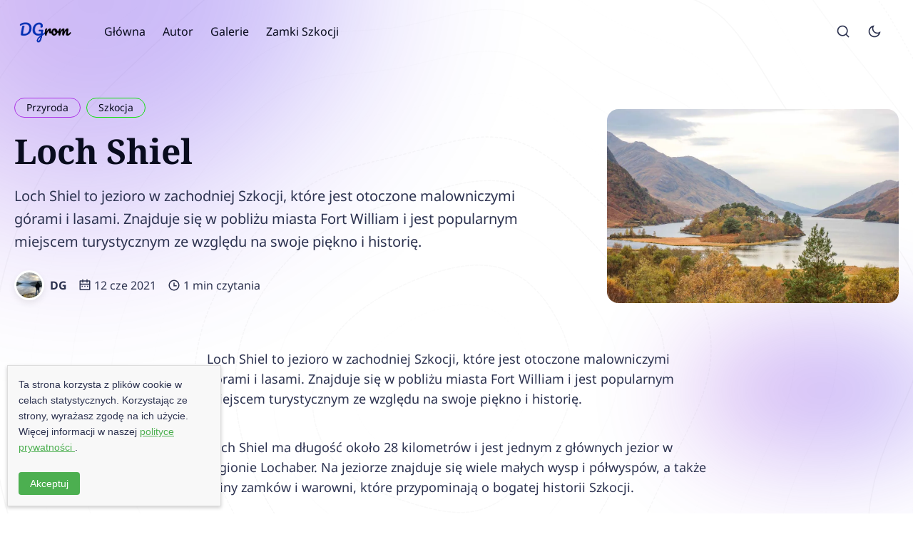

--- FILE ---
content_type: text/css; charset=UTF-8
request_url: https://www.dgrom.pl/assets/css/style.min.css?v=5ca0dc727d
body_size: 14445
content:
@charset "UTF-8";/*! normalize.css v8.0.1 | MIT License | github.com/necolas/normalize.css */html{line-height:1.15;-webkit-text-size-adjust:100%}body{margin:0}main{display:block}h1{font-size:2em;margin:.67em 0}hr{box-sizing:content-box;height:0;overflow:visible}pre{font-family:monospace,monospace;font-size:1em}a{background-color:transparent}abbr[title]{border-bottom:none;text-decoration:underline;-webkit-text-decoration:underline dotted;text-decoration:underline dotted}b,strong{font-weight:bolder}code,kbd,samp{font-family:monospace,monospace;font-size:1em}small{font-size:80%}sub,sup{font-size:75%;line-height:0;position:relative;vertical-align:baseline}sub{bottom:-.25em}sup{top:-.5em}img{border-style:none}button,input,optgroup,select,textarea{font-family:inherit;font-size:100%;line-height:1.15;margin:0}button,input{overflow:visible}button,select{text-transform:none}[type=button],[type=reset],[type=submit],button{-webkit-appearance:button}[type=button]::-moz-focus-inner,[type=reset]::-moz-focus-inner,[type=submit]::-moz-focus-inner,button::-moz-focus-inner{border-style:none;padding:0}[type=button]:-moz-focusring,[type=reset]:-moz-focusring,[type=submit]:-moz-focusring,button:-moz-focusring{outline:1px dotted ButtonText}fieldset{padding:.35em .75em .625em}legend{box-sizing:border-box;color:inherit;display:table;max-width:100%;padding:0;white-space:normal}progress{vertical-align:baseline}textarea{overflow:auto}[type=checkbox],[type=radio]{box-sizing:border-box;padding:0}[type=number]::-webkit-inner-spin-button,[type=number]::-webkit-outer-spin-button{height:auto}[type=search]{-webkit-appearance:textfield;outline-offset:-2px}[type=search]::-webkit-search-decoration{-webkit-appearance:none}::-webkit-file-upload-button{-webkit-appearance:button;font:inherit}details{display:block}summary{display:list-item}template{display:none}[hidden]{display:none}.rounded-corner{--radius-xs:4px;--radius-sm:8px;--radius-md:16px;--radius-lg:24px}:root{--theme-color:var(--ghost-accent-color);--gradient-color-one:#215DEE;--gradient-color-two:#B61CFF;--gradient-angle:30deg;--gradient-primary:linear-gradient(var(--gradient-angle), var(--gradient-color-one) , var(--gradient-color-two));--logo-header-height:32px;--logo-footer-height:32px;--white:#ffffff;--black:#000000;--success-color:#3cb44e;--error-color:#f02e2e;--radius-4:4px;--radius-8:8px;--radius-12:12px;--radius-16:16px;--radius-20:20px;--radius-full:50%;--global-width-wide:1032px;--global-width-content:700px;--body-background-color:#ffffff;--card-background-color:var(--white);--text-color-main:#2D3350;--text-color-dark:#090C1E;--tag-background-color:#EFF1F4;--background-color-alt:#100F15;--text-color-alt:var(--body-background-color);--border-color:#eeeeee;--code-background-color:#f1f1f1;--shadow:0px 4px 10px rgba(0, 0, 0, 0.08)}[data-theme=dark]{--theme-color:var(--ghost-accent-color);--gradient-color-one:#215DEE;--gradient-color-two:#B61CFF;--gradient-angle:30deg;--gradient-primary:linear-gradient(var(--gradient-angle), var(--gradient-color-one) , var(--gradient-color-two));--logo-header-height:32px;--logo-footer-height:32px;--white:#ffffff;--black:#000000;--success-color:#3cb44e;--error-color:#f02e2e;--radius-4:4px;--radius-8:8px;--radius-12:12px;--radius-16:16px;--radius-20:20px;--radius-full:50%;--global-width-wide:1032px;--global-width-content:700px;--body-background-color:#100F15;--card-background-color:#17171C;--text-color-main:#d4d4d4;--text-color-dark:#f1f1f1;--tag-background-color:#313438;--background-color-alt:#ffffff;--text-color-alt:var(--body-background-color);--border-color:#28272c;--code-background-color:#05091a;--shadow:0 3px 10px -2px rgba(4, 9, 14, 0.1),0 10px 25px -30px rgba(0, 0, 0, 0.1)}html{box-sizing:border-box}*,::after,::before{box-sizing:inherit}.container{max-width:1392px;width:100%;padding-right:16px;padding-left:16px;margin-right:auto;margin-left:auto}.row{display:flex;flex-wrap:wrap;margin-right:-16px;margin-left:-16px}.col,.col-1,.col-10,.col-11,.col-12,.col-2,.col-3,.col-4,.col-5,.col-6,.col-7,.col-8,.col-9,.col-lg-1,.col-lg-10,.col-lg-11,.col-lg-12,.col-lg-2,.col-lg-3,.col-lg-4,.col-lg-5,.col-lg-6,.col-lg-7,.col-lg-8,.col-lg-9,.col-md-1,.col-md-10,.col-md-11,.col-md-12,.col-md-2,.col-md-3,.col-md-4,.col-md-5,.col-md-6,.col-md-7,.col-md-8,.col-md-9,.col-sm-1,.col-sm-10,.col-sm-11,.col-sm-12,.col-sm-2,.col-sm-3,.col-sm-4,.col-sm-5,.col-sm-6,.col-sm-7,.col-sm-8,.col-sm-9,.col-xl-1,.col-xl-10,.col-xl-11,.col-xl-12,.col-xl-2,.col-xl-3,.col-xl-4,.col-xl-5,.col-xl-6,.col-xl-7,.col-xl-8,.col-xl-9,.col-xxl-1,.col-xxl-10,.col-xxl-11,.col-xxl-12,.col-xxl-2,.col-xxl-3,.col-xxl-4,.col-xxl-5,.col-xxl-6,.col-xxl-7,.col-xxl-8,.col-xxl-9{width:100%;min-height:1px;padding-right:16px;padding-left:16px}.col{flex-basis:0;flex-grow:1;max-width:100%;position:relative}.col-1{flex:0 0 8.3333333333%;max-width:8.3333333333%}.col-2{flex:0 0 16.6666666667%;max-width:16.6666666667%}.col-3{flex:0 0 25%;max-width:25%}.col-4{flex:0 0 33.3333333333%;max-width:33.3333333333%}.col-5{flex:0 0 41.6666666667%;max-width:41.6666666667%}.col-6{flex:0 0 50%;max-width:50%}.col-7{flex:0 0 58.3333333333%;max-width:58.3333333333%}.col-8{flex:0 0 66.6666666667%;max-width:66.6666666667%}.col-9{flex:0 0 75%;max-width:75%}.col-10{flex:0 0 83.3333333333%;max-width:83.3333333333%}.col-11{flex:0 0 91.6666666667%;max-width:91.6666666667%}.col-12{flex:0 0 100%;max-width:100%}@media screen and (min-width:576px){.col-sm-1{flex:0 0 8.3333333333%;max-width:8.3333333333%}.col-sm-2{flex:0 0 16.6666666667%;max-width:16.6666666667%}.col-sm-3{flex:0 0 25%;max-width:25%}.col-sm-4{flex:0 0 33.3333333333%;max-width:33.3333333333%}.col-sm-5{flex:0 0 41.6666666667%;max-width:41.6666666667%}.col-sm-6{flex:0 0 50%;max-width:50%}.col-sm-7{flex:0 0 58.3333333333%;max-width:58.3333333333%}.col-sm-8{flex:0 0 66.6666666667%;max-width:66.6666666667%}.col-sm-9{flex:0 0 75%;max-width:75%}.col-sm-10{flex:0 0 83.3333333333%;max-width:83.3333333333%}.col-sm-11{flex:0 0 91.6666666667%;max-width:91.6666666667%}.col-sm-12{flex:0 0 100%;max-width:100%}}@media screen and (min-width:768px){.col-md-1{flex:0 0 8.3333333333%;max-width:8.3333333333%}.col-md-2{flex:0 0 16.6666666667%;max-width:16.6666666667%}.col-md-3{flex:0 0 25%;max-width:25%}.col-md-4{flex:0 0 33.3333333333%;max-width:33.3333333333%}.col-md-5{flex:0 0 41.6666666667%;max-width:41.6666666667%}.col-md-6{flex:0 0 50%;max-width:50%}.col-md-7{flex:0 0 58.3333333333%;max-width:58.3333333333%}.col-md-8{flex:0 0 66.6666666667%;max-width:66.6666666667%}.col-md-9{flex:0 0 75%;max-width:75%}.col-md-10{flex:0 0 83.3333333333%;max-width:83.3333333333%}.col-md-11{flex:0 0 91.6666666667%;max-width:91.6666666667%}.col-md-12{flex:0 0 100%;max-width:100%}}@media screen and (min-width:992px){.col-lg-1{flex:0 0 8.3333333333%;max-width:8.3333333333%}.col-lg-2{flex:0 0 16.6666666667%;max-width:16.6666666667%}.col-lg-3{flex:0 0 25%;max-width:25%}.col-lg-4{flex:0 0 33.3333333333%;max-width:33.3333333333%}.col-lg-5{flex:0 0 41.6666666667%;max-width:41.6666666667%}.col-lg-6{flex:0 0 50%;max-width:50%}.col-lg-7{flex:0 0 58.3333333333%;max-width:58.3333333333%}.col-lg-8{flex:0 0 66.6666666667%;max-width:66.6666666667%}.col-lg-9{flex:0 0 75%;max-width:75%}.col-lg-10{flex:0 0 83.3333333333%;max-width:83.3333333333%}.col-lg-11{flex:0 0 91.6666666667%;max-width:91.6666666667%}.col-lg-12{flex:0 0 100%;max-width:100%}}@media screen and (min-width:1200px){.col-xl-1{flex:0 0 8.3333333333%;max-width:8.3333333333%}.col-xl-2{flex:0 0 16.6666666667%;max-width:16.6666666667%}.col-xl-3{flex:0 0 25%;max-width:25%}.col-xl-4{flex:0 0 33.3333333333%;max-width:33.3333333333%}.col-xl-5{flex:0 0 41.6666666667%;max-width:41.6666666667%}.col-xl-6{flex:0 0 50%;max-width:50%}.col-xl-7{flex:0 0 58.3333333333%;max-width:58.3333333333%}.col-xl-8{flex:0 0 66.6666666667%;max-width:66.6666666667%}.col-xl-9{flex:0 0 75%;max-width:75%}.col-xl-10{flex:0 0 83.3333333333%;max-width:83.3333333333%}.col-xl-11{flex:0 0 91.6666666667%;max-width:91.6666666667%}.col-xl-12{flex:0 0 100%;max-width:100%}}@media screen and (min-width:1392px){.col-xxl-1{flex:0 0 8.3333333333%;max-width:8.3333333333%}.col-xxl-2{flex:0 0 16.6666666667%;max-width:16.6666666667%}.col-xxl-3{flex:0 0 25%;max-width:25%}.col-xxl-4{flex:0 0 33.3333333333%;max-width:33.3333333333%}.col-xxl-5{flex:0 0 41.6666666667%;max-width:41.6666666667%}.col-xxl-6{flex:0 0 50%;max-width:50%}.col-xxl-7{flex:0 0 58.3333333333%;max-width:58.3333333333%}.col-xxl-8{flex:0 0 66.6666666667%;max-width:66.6666666667%}.col-xxl-9{flex:0 0 75%;max-width:75%}.col-xxl-10{flex:0 0 83.3333333333%;max-width:83.3333333333%}.col-xxl-11{flex:0 0 91.6666666667%;max-width:91.6666666667%}.col-xxl-12{flex:0 0 100%;max-width:100%}}.offset-1{margin-left:8.3333333333%}.offset-2{margin-left:16.6666666667%}.offset-3{margin-left:25%}.offset-4{margin-left:33.3333333333%}.offset-5{margin-left:41.6666666667%}.offset-6{margin-left:50%}.offset-7{margin-left:58.3333333333%}.offset-8{margin-left:66.6666666667%}.offset-9{margin-left:75%}.offset-10{margin-left:83.3333333333%}.offset-11{margin-left:91.6666666667%}@media screen and (min-width:576px){.offset-sm-0{margin-left:0}.offset-sm-1{margin-left:8.3333333333%}.offset-sm-2{margin-left:16.6666666667%}.offset-sm-3{margin-left:25%}.offset-sm-4{margin-left:33.3333333333%}.offset-sm-5{margin-left:41.6666666667%}.offset-sm-6{margin-left:50%}.offset-sm-7{margin-left:58.3333333333%}.offset-sm-8{margin-left:66.6666666667%}.offset-sm-9{margin-left:75%}.offset-sm-10{margin-left:83.3333333333%}.offset-sm-11{margin-left:91.6666666667%}}@media screen and (min-width:768px){.offset-md-0{margin-left:0}.offset-md-1{margin-left:8.3333333333%}.offset-md-2{margin-left:16.6666666667%}.offset-md-3{margin-left:25%}.offset-md-4{margin-left:33.3333333333%}.offset-md-5{margin-left:41.6666666667%}.offset-md-6{margin-left:50%}.offset-md-7{margin-left:58.3333333333%}.offset-md-8{margin-left:66.6666666667%}.offset-md-9{margin-left:75%}.offset-md-10{margin-left:83.3333333333%}.offset-md-11{margin-left:91.6666666667%}}@media screen and (min-width:992px){.offset-lg-0{margin-left:0}.offset-lg-1{margin-left:8.3333333333%}.offset-lg-2{margin-left:16.6666666667%}.offset-lg-3{margin-left:25%}.offset-lg-4{margin-left:33.3333333333%}.offset-lg-5{margin-left:41.6666666667%}.offset-lg-6{margin-left:50%}.offset-lg-7{margin-left:58.3333333333%}.offset-lg-8{margin-left:66.6666666667%}.offset-lg-9{margin-left:75%}.offset-lg-10{margin-left:83.3333333333%}.offset-lg-11{margin-left:91.6666666667%}}@media screen and (min-width:1200px){.offset-xl-0{margin-left:0}.offset-xl-1{margin-left:8.3333333333%}.offset-xl-2{margin-left:16.6666666667%}.offset-xl-3{margin-left:25%}.offset-xl-4{margin-left:33.3333333333%}.offset-xl-5{margin-left:41.6666666667%}.offset-xl-6{margin-left:50%}.offset-xl-7{margin-left:58.3333333333%}.offset-xl-8{margin-left:66.6666666667%}.offset-xl-9{margin-left:75%}.offset-xl-10{margin-left:83.3333333333%}.offset-xl-11{margin-left:91.6666666667%}}@media screen and (min-width:1392px){.offset-xxl-0{margin-left:0}.offset-xxl-1{margin-left:8.3333333333%}.offset-xxl-2{margin-left:16.6666666667%}.offset-xxl-3{margin-left:25%}.offset-xxl-4{margin-left:33.3333333333%}.offset-xxl-5{margin-left:41.6666666667%}.offset-xxl-6{margin-left:50%}.offset-xxl-7{margin-left:58.3333333333%}.offset-xxl-8{margin-left:66.6666666667%}.offset-xxl-9{margin-left:75%}.offset-xxl-10{margin-left:83.3333333333%}.offset-xxl-11{margin-left:91.6666666667%}}.clearfix::after{content:"";clear:both;display:table}.f-left{float:left}.f-right{float:right}.text-upper{text-transform:uppercase}.no-style-list{padding:0;margin:0;list-style:none}.flex{display:flex;flex-wrap:wrap}.grid{display:grid}.justify-space-between{justify-content:space-between}.justify-center{justify-content:center}.align-center{align-items:center}.block{display:block}.text-center{text-align:center}.text-left{text-align:left}.text-right{text-align:right}.vertical-center>*{vertical-align:middle}.object-fit-cover{position:absolute;width:100%;height:100%;-o-object-fit:cover;object-fit:cover}.sr-only{position:absolute;width:1px;height:1px;padding:0;overflow:hidden;clip:rect(0,0,0,0);white-space:nowrap;border:0}.loading-bg{position:relative;background:var(--light-bg-color)}.loading-bg::after{content:"";width:32px;height:32px;position:absolute;top:calc(50% - 16px);left:calc(50% - 16px);border:2px solid var(--border-color);border-top-color:transparent;border-radius:50%;z-index:0;animation:rotating .6s linear infinite}.loading-bg>*{z-index:1}@keyframes rotating{from{transform:rotate(0)}to{transform:rotate(360deg)}}html{box-sizing:border-box;font-size:100%}*,::after,::before{box-sizing:inherit}body{font-family:var(--gh-font-body,var(--font-body));line-height:1.6;color:var(--text-color-main);background-color:var(--body-background-color);-webkit-font-smoothing:subpixel-antialiased;-moz-osx-font-smoothing:grayscale}.h1,.h2,.h3,.h4,.h5,.h6,h1,h2,h3,h4,h5,h6{color:var(--text-color-dark);font-weight:700;line-height:1.3;margin-bottom:1rem;font-family:var(--gh-font-heading,var(--font-title))}.h1,h1{font-size:3rem}.h2,h2{font-size:2.5rem}.h3,h3{font-size:2rem}.h4,h4{font-size:1.5rem}.h5,h5{font-size:1.25rem}.h6,h6{font-size:1rem}.heading-large{font-size:4rem;line-height:1.2}.title-xl{font-size:1.5rem;line-height:1.5}.title-l{font-size:1.25rem}.title-s{font-size:.875rem}@media (max-width:991px){.h1,h1{font-size:2.75rem}.h2,h2{font-size:2.25rem}.h3,h3{font-size:1.75rem}.h4,h4{font-size:1.25rem}.h5,h5{font-size:1rem}.h6,h6{font-size:1rem}.heading-large{font-size:3.5rem}}@media (max-width:767px){.heading-large{font-size:2.75rem}}a{text-decoration:none;color:var(--text-color-main)}figure{margin-left:0;margin-right:0}figcaption{font-size:.875rem;text-align:center;margin-top:8px}figcaption a{text-decoration:underline}figcaption a:focus,figcaption a:hover{color:var(--theme-color)}img{max-width:100%;height:auto;display:block}svg{fill:currentColor}hr{text-align:center;border:none;border-bottom:1px solid var(--border-color)}table{border-collapse:collapse;width:100%;max-width:100%;overflow:auto;font-size:1rem}table,td{border:1px solid var(--border-color)}th{border:1px solid var(--background-color-alt)}th{background-color:var(--background-color-alt);color:var(--text-color-alt);text-align:left}td,th{padding:8px 16px}dd,dt{line-height:24px}dl,ol,ul{padding-left:1.3rem}.table-responsive{width:100%;display:block;overflow-x:auto;margin-bottom:2rem}.table-responsive table{margin-bottom:0}pre{overflow:auto;background-color:var(--c-gray-lighter);border-radius:var(--radius-8);border:1px solid var(--c-border-light);padding:1rem;margin:2.5rem 0;overflow:auto;font-size:1rem;line-height:1.5}code{font-family:Consolas,Menlo,Monaco,"Andale Mono WT","Andale Mono","Lucida Console","Lucida Sans Typewriter","DejaVu Sans Mono","Bitstream Vera Sans Mono","Liberation Mono","Nimbus Mono L","Courier New",Courier,monospace;font-size:1.125rem}:not(pre)>code{font-size:1.125rem;background-color:var(--c-gray-light);padding:2px 8px;border-radius:var(--radius-4)}.btn{--btn--accent-color:var(--theme-color);display:inline-block;white-space:nowrap;text-align:center;font-size:1rem;font-weight:700;vertical-align:middle;-webkit-user-select:none;-moz-user-select:none;user-select:none;padding:0 2rem;height:48px;line-height:48px;border-radius:99px;border:none;background-image:var(--gradient-primary);color:var(--white);transition:all .25s;align-items:center;opacity:1}.btn:not(:disabled):not(.diabled){cursor:pointer}.btn:focus,.btn:hover{color:var(--white);text-decoration:none;opacity:.85;background-position:right center}.btn svg{width:24px;height:24px;margin-right:8px}.btn-sm{height:40px;line-height:40px;padding:0 1rem;font-size:.875rem;font-weight:400}.btn-lg{height:56px;line-height:56px;font-size:1.125rem}.btn-xl{height:64px;line-height:64px;font-size:1.125rem}.btn-secondary{background-image:none;background-color:var(--theme-color)}.btn-block{width:100%}.btn-link{line-height:1.6;padding:0;border:none;background:0 0;color:var(--text-color-main);text-decoration:none}.btn-link:not(:disabled):not(.disabled){cursor:pointer}.btn-link:hover{text-decoration:underline;background:0 0}.btn-link-sm{font-size:.875rem}.btn-flat{--btn--accent-color:var(--theme-color);background:var(--btn--accent-color);border:1px solid var(--btn--accent-color)}.btn-error{--btn--accent-color:var(--error-color)}.btn-success{--btn--accent-color:var(--success-color)}.btn-outline{background:0 0;color:var(--btn--accent-color);border:1px solid var(--btn--accent-color)}.btn-outline:focus,.btn-outline:hover{color:var(--btn--accent-color)}input[type=email],input[type=text],input[type=url],textarea{background-color:var(--body-background-color);border:1px solid var(--border-color);box-shadow:none;height:48px;width:100%;padding:0 2rem;margin-bottom:1.5rem;font-size:1rem;font-weight:500;color:var(--text-color-main);border-radius:28px}input[type=email]:focus,input[type=text]:focus,input[type=url]:focus,textarea:focus{border:1px solid var(--theme-color);outline:0;box-shadow:none}input[type=email] .input-lg,input[type=text] .input-lg,input[type=url] .input-lg,textarea .input-lg{height:56px}textarea{height:auto;padding:1rem 2rem}input[type=email].input-sm,input[type=text].input-sm,input[type=url].input-sm{height:40px;line-height:40px;border-radius:20px}input[type=email].input-lg,input[type=text].input-lg,input[type=url].input-lg{height:64px;line-height:64px;border-radius:32px;font-size:1.235rem}.form-field{margin-bottom:1.5rem}.field-group-inline{display:flex;flex-wrap:wrap}.field-group-inline .form-field{margin:0 6px}.field-group-inline .input-field{flex:1 0 250px}@media (max-width:767px){.field-group-inline .form-field{min-width:100%}}blockquote{font-size:1.5rem;margin:2.5rem 0;padding:0 1.5rem;font-weight:700;position:relative}blockquote:after{content:"";position:absolute;top:0;left:-4px;width:4px;height:100%;background-image:linear-gradient(to bottom,var(--gradient-color-one),var(--gradient-color-two));border-radius:4px}.site-wrap{display:flex;flex-direction:column;min-height:100vh;overflow:clip;position:relative}.main{padding:0 4px}@media (min-width:768px){.main{flex-grow:1}}.no-header-footer .main{padding:0}@keyframes loading{to{transform:rotate(360deg)}}.loading .btn,.loading button,.loading input[type=submit],.loading.btn,.loading.button,.loadinginput[type=submit]{position:relative;pointer-events:none}.loading .btn:after,.loading button:after,.loading input[type=submit]:after,.loading.btn:after,.loading.button:after,.loadinginput[type=submit]:after{content:"";box-sizing:border-box;position:absolute;top:50%;left:calc(50% - 10px);width:20px;height:20px;margin-top:-10px;border-radius:50%;border:3px dashed var(--white);animation:loading 1.2s linear infinite}.loading .btn span,.loading button span,.loading input[type=submit] span,.loading.btn span,.loading.button span,.loadinginput[type=submit] span{visibility:hidden}.success .btn,.success button,.success input[type=submit],.success.btn,.success.button,.successinput[type=submit]{position:relative}.success .btn::before,.success button::before,.success input[type=submit]::before,.success.btn::before,.success.button::before,.successinput[type=submit]::before{content:"";position:absolute;top:50%;left:50%;display:inline-block;height:10px;width:20px;border:3px solid var(--white);border-top-width:0;border-right-width:0;transform:translate(-50%,-75%) rotate(-45deg)}.success .btn span,.success button span,.success input[type=submit] span,.success.btn span,.success.button span,.successinput[type=submit] span{visibility:hidden}[data-tooltip]{position:relative}[data-tooltip]:before{content:attr(data-tooltip);font-size:.875rem;position:absolute;left:50%;transform:translateX(-50%);bottom:calc(100% + 10px);background-color:var(--background-color-alt);color:var(--text-color-alt);padding:0 .5rem;line-height:2rem;text-transform:capitalize;border-radius:var(--radius-8);white-space:nowrap;visibility:hidden;opacity:0;transition:opacity .25s;will-change:opacity}[data-tooltip]:after{content:"";position:absolute;bottom:100%;left:50%;margin-left:-5px;border-width:5px;border-style:solid;border-color:var(--text-color-dark) transparent transparent transparent;opacity:0;transition:opacity .25s}[data-tooltip]:hover::before,[data-tooltip]:hover:after{visibility:visible;opacity:1}.lightense-backdrop{background-color:var(--body-background-color)!important}.lightense-wrap img{border-radius:0!important}.cover-bg{position:absolute;z-index:-1;top:0;right:0;left:0;height:150vh;overflow:hidden;display:flex;align-items:center;justify-content:center;-webkit-mask-image:linear-gradient(180deg,#000 80%,rgba(0,0,0,0) 100%);mask-image:linear-gradient(180deg,#000 80%,rgba(0,0,0,0) 100%)}.line-web{fill:none;position:absolute;width:140%;stroke:var(--text-color-dark);opacity:.03}.cover-bg-decoration-image{width:100%;height:100%;-o-object-fit:cover;object-fit:cover;opacity:.05}.flair-one{width:100vw;aspect-ratio:31/26;position:absolute;top:0;left:0;opacity:.3}.flair-two{width:100vw;aspect-ratio:85/73;position:absolute;right:-40vw;top:0;opacity:.3}@supports (-moz-appearance:none){.flair-one{opacity:.15}.flair-two{opacity:.15}}.gradient-color-one{stop-color:var(--gradient-color-one)}.gradient-color-two{stop-color:var(--gradient-color-two)}[data-nav=sticky-hide] .site-header,[data-nav=sticky] .site-header{width:100%;left:0;top:0;z-index:10}[data-nav=sticky-hide] .site-header,[data-nav=sticky] .site-header{position:sticky}[data-nav=sticky-hide] .site-header.hide,[data-nav=sticky-hide] .site-header.show{position:sticky}[data-nav=sticky-hide] .site-header{transform:translateY(0);transition:transform .5s}[data-nav=sticky-hide] .site-header.hide{transform:translateY(calc(-100% - 32px))}[data-nav=sticky-hide] .js-mobile-menu-opened .site-header.hide{transform:none}.site-header{margin-top:1rem;margin-bottom:4rem;background-color:transparent;padding:0 4px}.site-header.small{-webkit-backdrop-filter:blur(20px);backdrop-filter:blur(20px);background-color:rgba(255,255,255,.6);box-shadow:var(--shadow)}.site-header.small .header-inner{padding:.5rem 0}@media (max-width:767px){.site-header{margin-bottom:2rem}}.page-template .site-header{margin-bottom:1rem}[data-theme=dark] .site-header.small{background-color:rgba(0,0,0,.6)}.header-inner{align-items:center;padding:.5rem 0}.logo-text{font-size:2rem;font-weight:700;line-height:48px;color:var(--text-color-dark)}.logo-image img{max-height:var(--logo-header-height)}.theme-dark-logo{display:none}[data-theme=dark] .theme-light-logo{display:none}[data-theme=dark] .theme-dark-logo{display:inline}.nav-wrap{flex:1 0;align-items:center}.nav-left{margin-left:40px;flex:1 0}.nav-left a{color:var(--text-color-dark)}.nav-left>li,.nav-right>li{padding:8px 0}.nav-left li,.nav-right li{margin:0 .75rem;line-height:1.6;display:inline-flex;position:relative}.nav-left li.sub-nav-item,.nav-right li.sub-nav-item{display:none}.nav-left li>ul,.nav-right li>ul{position:absolute;top:100%;left:-1rem;background:var(--card-background-color);border:1px solid var(--border-color);box-shadow:var(--shadow);border-radius:var(--radius-8);z-index:9;min-width:180px;max-width:250px;white-space:nowrap;transition:all .2s;transform:translate3d(0,10px,0);visibility:hidden;opacity:0}.nav-left li>ul.dropdown-menu .sub-nav-item,.nav-right li>ul.dropdown-menu .sub-nav-item{display:block}.nav-left li>ul:focus-within,.nav-left li>ul:hover,.nav-right li>ul:focus-within,.nav-right li>ul:hover{visibility:visible;opacity:1;transform:translate3d(0,0,0)}.nav-left li>ul li,.nav-right li>ul li{display:block;padding:0;margin:0}.nav-left li>ul li:not(:last-of-type),.nav-right li>ul li:not(:last-of-type){border-bottom:1px solid var(--border-color)}.nav-left li>ul li:first-child a,.nav-right li>ul li:first-child a{border-top-left-radius:var(--radius-8);border-top-right-radius:var(--radius-8)}.nav-left li>ul li:last-child a,.nav-right li>ul li:last-child a{border-bottom-left-radius:var(--radius-8);border-bottom-right-radius:var(--radius-8)}.nav-left li>ul li a,.nav-right li>ul li a{display:flex;padding:0 1rem;height:48px;line-height:48px;align-items:center}.nav-left li>ul li a:focus,.nav-left li>ul li a:hover,.nav-right li>ul li a:focus,.nav-right li>ul li a:hover{background-color:var(--theme-color);color:var(--white)}.nav-left li>ul li a svg,.nav-right li>ul li a svg{width:16px;height:16px;margin-right:8px}.nav-right li>ul{right:-1rem;left:auto}.nav-right .user-detail{padding:1rem;border-bottom:1px solid var(--border-color);font-size:.875rem}.nav-user:focus-within .nav-user-link::before,.nav-user:hover .nav-user-link::before{opacity:1}.nav-user-link{display:flex;width:42px;height:42px;border-radius:50%;position:relative;box-shadow:var(--shadow);padding:3px;overflow:hidden;background-color:var(--body-background-color)}.nav-user-link::before{content:"";position:absolute;inset:0;background-image:var(--gradient-primary);border-radius:50%;opacity:0;transition:opacity .1s}.nav-user-link::after{content:none}.nav-user-link:focus-within:before,.nav-user-link:focus:before,.nav-user-link:hover:before{opacity:1}.nav-user-link .icon-wrap{position:absolute;inset:3px;background-color:var(--border-color);border-radius:50%;overflow:hidden}.nav-user-link .icon-wrap svg{color:var(--text-color-dark);width:60%!important;height:60%!important;opacity:.5}.nav-user-link .avatar-img{width:100%;height:100%;-o-object-fit:cover;object-fit:cover;border-radius:50%;position:relative}.nav-left>li:first-child,.nav-right>li:first-child{margin-left:0}.nav-left>li:last-child,.nav-right>li:last-child{margin-right:0}.nav-left>li>a:not(.btn),.nav-right>li>a:not(.btn){position:relative}.nav-left>li>a:not(.btn):after,.nav-right>li>a:not(.btn):after{content:"";width:0;height:1px;background:var(--gradient-primary);border-radius:var(--radius-4);position:absolute;bottom:-2px;left:0;opacity:1;transition:width .25s}.nav-left>li:hover>a:after,.nav-right>li:hover>a:after{width:100%}.nav-right>li{margin:0 .75rem}.dropdown-link{display:flex;align-items:center}.dropdown-link svg{width:20px;height:20px;margin-top:2px}.dropdown-link .drop-icon-wrap{display:none}.nav-icon{display:flex;align-items:center;cursor:pointer;line-height:1;border:none;background:0 0;padding:0;color:var(--text-color-main);margin-right:1.5rem}.nav-icon svg{width:20px;height:20px}.nav-icon:hover{color:var(--theme-color)}.toggle-mode .light{display:none}[data-theme=dark] .toggle-mode .dark{display:none}[data-theme=dark] .toggle-mode .light{display:block}.burger{width:32px;height:24px;display:flex;align-items:center}.burger .burger-line{width:100%;height:2px;background-color:var(--text-color-dark);position:relative;transition:background-color .1s ease .2s;will-change:background-color}.burger .burger-line::before,.burger .burger-line:after{content:"";position:absolute;width:100%;height:2px;left:0;background-color:var(--text-color-dark);transition:transform .25s,bottom .15s ease .25s;transform-origin:center center;will-change:transform}.burger .burger-line:before{bottom:11px}.burger .burger-line:after{bottom:-11px}.is-menu-open .burger .burger-line{background-color:transparent;transition:background-color .1s ease .2s}.is-menu-open .burger .burger-line::after,.is-menu-open .burger .burger-line::before{transition:bottom .15s,transform .25s ease .15s}.is-menu-open .burger .burger-line:before{transform:rotate(45deg);bottom:0}.is-menu-open .burger .burger-line:after{transform:rotate(-45deg);bottom:0}@media (min-width:1201px){.mobile-only-items{display:none}.nav-left li:hover>ul,.nav-left li>a:focus+ul,.nav-right li:hover>ul,.nav-right li>a:focus+ul{visibility:visible;opacity:1;transform:translate3d(0,0,0)}}@media (max-width:1200px){.site-header{padding:.5rem .25rem}.header-inner{flex-direction:column}.header-logo{width:100%}.nav-icon:last-child{margin-right:0}.nav-wrap{display:none}.is-menu-open{overflow:hidden}.is-menu-open .site-header{position:fixed;width:100%;height:100vh;top:0;margin-top:0;padding-top:1.5rem;z-index:99;background-color:var(--body-background-color)}.is-menu-open .site-header.small{padding-top:.5rem}.is-menu-open .nav-wrap{display:flex;max-height:calc(100vh - 80px);width:100%;overflow-y:auto;margin-top:1.5rem;padding-top:1.5rem;padding-bottom:1rem;border-top:1px solid var(--border-color)}[data-theme=dark] .is-menu-open .site-header{background-color:var(--body-background-color)}.nav-left{margin:0;display:block;width:100%;align-self:flex-start;flex-grow:1}.nav-left li{display:block;margin:0;padding:0}.nav-left li a{display:flex;height:48px;line-height:48px;padding-left:1rem;border-radius:var(--radius-8)}.nav-left li a:hover{background-color:var(--tag-background-color)}.nav-left li:hover a::after{content:none}.nav-left li ul{display:block}.nav-left li>ul{display:none;opacity:1;visibility:visible;position:relative;transform:translate3d(0,0,0);box-shadow:none;max-width:none;z-index:inherit;background:0 0;top:0;left:0;border:none;margin-left:1rem}.nav-left li>ul li:not(:last-of-type){border:0}.nav-left li>ul li:first-child a,.nav-left li>ul li:last-child a{border-radius:var(--radius-8)}.nav-left li>ul li a{padding:0 0 0 1rem}.nav-left li>ul li a:focus,.nav-left li>ul li a:hover{background-color:var(--tag-background-color);color:var(--text-color-main)}.nav-left li.active>ul{display:block}.dropdown-link{justify-content:space-between;border-radius:var(--radius-8)}.dropdown-link>svg{display:none}.dropdown-link .drop-icon-wrap{display:flex;justify-content:center;align-items:center;width:48px;height:48px;border-top-right-radius:var(--radius-8);border-bottom-right-radius:var(--radius-8)}.dropdown-link .drop-icon-wrap:hover{background:rgba(0,0,0,.2)}.dropdown-link .drop-icon-wrap svg{width:24px;height:24px;transform:rotate(-90deg);transition:all .15s}.has-dropdown.active .dropdown-link{background-color:var(--tag-background-color)}.has-dropdown.active .dropdown-link svg{transform:rotate(0)}.nav-center{display:none}.nav-right{width:100%;margin-top:1rem;padding-top:.5rem;padding-bottom:.5rem;border-top:1px solid var(--border-color);justify-content:center}.nav-right li>ul{display:flex;position:relative;background:0 0;border:none;box-shadow:none;border-radius:0;z-index:9;min-width:180px;max-width:100%;white-space:nowrap;transition:all .2s;transform:translate3d(0,0,0);visibility:visible;opacity:1;right:0}.nav-right li>ul li a:hover{background-color:transparent;color:var(--text-color-main)}.nav-right li>ul li:not(:last-of-type){border:none}.nav-right li .nav-user-link{display:none}.nav-right .user-detail{display:none}}.site-hero{margin-top:1rem;margin-bottom:6rem}.site-hero .intro-title{margin-top:0}@supports (-webkit-background-clip:text) and (-webkit-text-fill-color:transparent){.site-hero .intro-title span{background-image:var(--gradient-primary);-webkit-background-clip:text;-webkit-text-fill-color:transparent}}.site-hero .intro-description{font-size:1.25rem;line-height:1.6;max-width:900px;margin-top:1.5rem;margin-bottom:2rem}.site-hero .intro-description span{font-weight:700}.site-hero .cta-wrapper{margin-top:3rem}.site-hero-centered .hero-intro-content{max-width:var(--global-width-wide);margin-left:auto;margin-right:auto}.site-hero-centered .intro-description{max-width:var(--global-width-content);margin-left:auto;margin-right:auto}.hero-two-column{display:flex;gap:48px;align-items:center}.hero-column-left{flex:1 0 50%;max-width:850px}.hero-column-right{flex:1;align-self:flex-start;position:relative;min-width:300px}@media (max-width:991px){.hero-two-column{flex-direction:column}.hero-column-left{max-width:100%}.hero-column-right{max-width:700px;margin:0 auto}}.hero-email-subscription{position:relative;margin-top:3rem;max-width:520px}.hero-email-subscription::before{content:"";position:absolute;border-radius:99px;inset:0;background-image:var(--gradient-primary)}.hero-email-subscription:after{content:"";position:absolute;border-radius:99px;inset:2px;background-color:var(--card-background-color)}.hero-subscription-form{position:relative;padding:.5rem;z-index:9}.hero-subscription-form .email{flex:1 1 150px;margin-bottom:0;margin-right:.5rem;background:0 0;border:0}.hero-subscription-form .email:focus{border:0;outline:-webkit-focus-ring-color auto 1px}.hero-subscription-form .email:focus-visible{outline:0}.site-cover-image-wrapper img{aspect-ratio:4/5;-o-object-fit:cover;object-fit:cover;width:100%;height:100%;border-radius:var(--radius-16)}.total-member-card{position:absolute;bottom:-32px;left:-32px;background-color:var(--card-background-color);padding:1.5rem;border-radius:var(--radius-16);border:1px solid var(--border-color);display:flex;animation:8s linear infinite move}.total-member-card:hover{animation-play-state:paused}.total-member-card::before{content:"";position:absolute;inset:0;border-radius:var(--radius-16);box-shadow:2px 4px 30px var(--gradient-color-two),-2px -4px 30px var(--gradient-color-one);opacity:.15}.total-member{font-size:2.5rem;font-weight:700;line-height:1;margin-right:1rem}.member-subtext{max-width:150px;font-size:.875rem}@keyframes move{0%{transform:translate3d(0,0,0)}50%{transform:translate3d(0,-20px,0)}}@media (max-width:991px){.total-member-card{left:-16px}}@media (max-width:767px){.site-hero .intro-description{font-size:1.125rem}}@media (max-width:575px){.hero-subscription-form .email{padding:0 1rem}}.featured-posts{margin-bottom:6rem}.featured-posts-wrap{display:grid;grid-template-columns:repeat(3,1fr);gap:32px}.featured-posts-wrap .post-card{flex-direction:column}@media (max-width:1200px){.featured-posts-wrap{grid-template-columns:repeat(2,1fr)}}@media (max-width:767px){.featured-posts-wrap{grid-template-columns:1fr}}.post-card.post-card-large .post-img-wrap img{aspect-ratio:16/9}.post-card.post-card-small{-moz-column-gap:1rem;column-gap:1rem}.post-card.post-card-small .post-img-wrap{flex:0 1 35%;align-self:flex-start}.post-card.post-card-small .post-img-wrap img{aspect-ratio:5/4}.post-card.post-card-small .post-info-wrap{flex:1 1 120px}.post-card.post-card-small .post-title{font-size:1.25rem;margin-bottom:0}.small-posts-wrap{display:flex;flex-wrap:wrap;gap:32px}@media (max-width:767px){.post-large-wrap{margin-bottom:2rem}}@media (min-width:768px) and (max-width:991px){.post-card.post-card-small{flex:1 1 40%}}@media (min-width:768px){.post-card.post-card-large .post-title{font-size:2.5rem}.post-card.post-card-large .post-excerpt{font-size:1.25rem}}@media (max-width:767px){.post-card.post-card-small .post-img-wrap{flex-basis:30%}.post-card.post-card-small .post-title{font-size:1.125rem}}.post-card-coverflow{position:relative;aspect-ratio:5/3.6;border-radius:var(--radius-16);overflow:hidden}.post-card-coverflow .post-img-wrap{position:absolute;inset:0}.post-card-coverflow .post-info-wrap{position:absolute;bottom:0;left:0;right:0;padding:2rem 4rem 2rem 2rem;background-image:linear-gradient(to top,rgba(0,0,0,.6) 70%,transparent);color:var(--white)}.post-card-coverflow .tag-list a{background-color:var(--white);color:var(--black);border:1px solid var(--white)}.post-card-coverflow .tag-list a::before{content:none}.post-card-coverflow .post-title a{color:var(--white)}@media (min-width:992px){.post-card-coverflow .post-title{font-size:2.5rem}}@media (max-width:767px){.post-card-coverflow .post-info-wrap{padding:1rem}.post-card-coverflow .post-meta{display:none}.post-card-coverflow .post-title{margin-bottom:0}}.popular-tags{margin:4rem 0}.section-title{text-align:center;margin-bottom:2rem;font-size:1.5rem}.popular-tags-wrap{gap:24px;justify-content:center}.all-tags,.tag-item{padding:.75rem;background:var(--border-color);border-radius:999px;min-width:248px;position:relative;overflow:hidden;align-items:center;transition:box-shadow .2s}.all-tags:before,.tag-item:before{content:"";position:absolute;background-image:var(--gradient-primary);border-radius:999px;inset:0;z-index:1;opacity:0;transition:opacity .3s}.all-tags::after,.tag-item::after{content:"";position:absolute;inset:1px;background-color:var(--card-background-color);z-index:1;border-radius:999px;transition:opacity .3s}.all-tags:hover::before,.tag-item:hover::before{opacity:1}.all-tags{min-height:88px}.tag-item .tag-image{width:4rem;border-radius:50%;z-index:2}.tag-item .tag-image img{aspect-ratio:1/1;-o-object-fit:cover;object-fit:cover;width:100%;height:100%;border-radius:50%}.tag-item .tag-info{z-index:2;margin-left:.875rem}.tag-item .post-count{font-size:.875rem;margin-top:4px}.all-tags-link,.tag-item .tag-name{font-size:1.25rem;font-weight:700;line-height:1.2}.all-tags-link::before,.tag-item .tag-name::before{content:"";width:100%;height:100%;position:absolute;top:0;left:0;border-radius:999px}.all-tags:hover::after{opacity:0}.all-tags:hover .all-tags-link{color:var(--white)}.all-tags-link{z-index:2;display:flex;align-items:center;width:100%;justify-content:center}.all-tags-link svg{width:1.5rem;margin-left:1rem;transition:transform .3s}.all-tags-link:hover svg{transform:translateX(.5rem)}@media (max-width:767px){.popular-tags{margin:3rem 0}.section-title{font-size:1.75rem;margin-bottom:1rem}.popular-tags-wrap{gap:16px}.tag-item{padding:.5rem 1.5rem .5rem .5rem;min-width:auto}.tag-item .tag-image{width:2rem}.tag-item .tag-name{font-size:1rem}.tag-item .post-count{display:none}.all-tags{padding:.5rem;min-width:150px;min-height:48px}.all-tags-link{font-size:1rem}.all-tags-link svg{margin-left:.5rem}}@media (max-width:575px){.popular-tags-wrap{gap:12px}.section-title{font-size:1.125rem}.tag-item{min-width:auto}.tag-item .tag-info{margin-left:.5rem}}.post-loop{margin:7rem 0 0}.post-cards-wrap{display:grid;-moz-column-gap:32px;column-gap:32px;row-gap:32px}.three-column,.three-column-vertical{grid-template-columns:repeat(3,1fr)}.two-column,.two-column-horizontal{grid-template-columns:repeat(2,1fr)}.one-column,.one-column-horizontal{grid-template-columns:1fr 4fr 1fr}.one-column .post-card,.one-column-horizontal .post-card{grid-column:2/3}@media (max-width:1200px){.three-column,.three-column-vertical{grid-template-columns:repeat(2,1fr)}.one-column,.one-column-horizontal,.two-column,.two-column-horizontal{grid-template-columns:1fr}.one-column .post-card,.one-column-horizontal .post-card,.two-column .post-card,.two-column-horizontal .post-card{grid-column:1/2;max-width:780px;margin-left:auto;margin-right:auto}}@media (max-width:991px){.post-loop{margin-top:5rem}.two-column,.two-column-horizontal{grid-template-columns:1fr}.two-column .post-card,.two-column-horizontal .post-card{grid-column:1/2}.one-column,.one-column-horizontal{grid-template-columns:1fr}.one-column .post-card,.one-column-horizontal .post-card{grid-column:1/2}}@media (max-width:767px){.three-column,.three-column-vertical{grid-template-columns:1fr}}.post-card{padding:1.5rem;align-self:flex-start;-moz-column-gap:24px;column-gap:24px;row-gap:24px;border-radius:var(--radius-16);position:relative;height:100%;width:100%}.post-card .post-img-wrap,.post-card .post-info-wrap{z-index:2;position:relative}.three-column-vertical .post-card{flex-direction:column}.js-card{background-color:var(--border-color);position:relative;--rotation:0deg}.js-card>*{position:relative;z-index:2}.js-card::before{content:"";position:absolute;background:0 0;inset:0;z-index:1;opacity:0;border-radius:var(--radius-16);transition:opacity .25s}.js-card::after{content:"";position:absolute;inset:1px;background-color:var(--card-background-color);z-index:1;border-radius:var(--radius-16)}.js-card:hover::before{opacity:1}[data-card-hover-effect=normal] .js-card::before{background:linear-gradient(45deg,var(--gradient-color-one) 50%,var(--gradient-color-two) 100%)}[data-card-hover-effect=interactive] .js-card::before{background:linear-gradient(var(--rotation),transparent 60%,var(--gradient-color-one) 70%,var(--gradient-color-two) 90%)}.post-img-wrap{display:block;width:100%}.post-img-wrap img{-o-object-fit:cover;object-fit:cover;width:100%;height:100%;border-radius:var(--radius-8)}.ar-4\:3 .post-img-wrap img{aspect-ratio:4/3}.ar-3\:4 .post-img-wrap img{aspect-ratio:3/4}.ar-5\:4 .post-img-wrap img{aspect-ratio:5/4}.ar-4\:5 .post-img-wrap img{aspect-ratio:4/5}.ar-1\:1 .post-img-wrap img{aspect-ratio:1/1}.ar-16\:9 .post-img-wrap img{aspect-ratio:16/9}.ar-fill-height-100\% .post-img-wrap img{aspect-ratio:4/3}.tag-list :not(:last-child){margin-right:8px}.tag-list a{font-size:.875rem;display:inline-flex;position:relative;z-index:1;padding:0 16px;line-height:26px;height:28px;border-radius:14px;color:var(--text-color-dark);--tag-color:var(--theme-color);background-color:transparent;border:1px solid var(--tag-color);transition:all .25s}.tag-list a:before{content:"";inset:0;position:absolute;z-index:-1;border-radius:14px;transition:all .15s;background-color:var(--tag-color);opacity:.1;transition:all .25s}.tag-list a:hover:before{opacity:.2}.tag-list .post-featured,.tag-list .post-visibility{height:28px;padding:0 6px;background-color:var(--theme-color);border-radius:14px;display:inline-flex;align-items:center;margin-right:8px;color:var(--white)}.tag-list .post-featured svg,.tag-list .post-visibility svg{width:16px;height:16px}.tag-list .post-featured{background:var(--gradient-primary)}.post-title a{background:linear-gradient(to right,var(--gradient-color-one),var(--gradient-color-two)) no-repeat;background-size:0 2px;background-position:0 98%;transition:background-size .5s cubic-bezier(.2,.63,.36,1)}.post-title a:hover{background-size:100% 2px}.post-excerpt{margin-bottom:1.5rem;height:auto;overflow:hidden;display:-webkit-box;-webkit-line-clamp:4;-webkit-box-orient:vertical}.post-meta>:not(:last-child){margin-right:1rem}.post-meta .author-avatars{margin-right:1.5rem}.post-meta .author-avatars .more{width:42px;height:42px;border-radius:50%;margin-right:-.75rem;position:relative;color:var(--white);font-weight:700;background-color:var(--theme-color);border:3px solid var(--body-background-color);box-shadow:var(--shadow);display:none}.post-meta .author-avatars .more.show{display:flex}.post-meta .author-avatars .more::before{content:"";position:absolute;inset:0;background-image:var(--gradient-primary);border-radius:50%;z-index:1}.post-meta .author-avatars .more span{position:relative;z-index:2}.post-meta .author-avatars>:nth-child(1){z-index:9}.post-meta .author-avatars>:nth-child(2){z-index:8}.post-meta .author-avatars>:nth-child(3){z-index:7}.post-meta .author-avatars>:nth-child(4){z-index:6}.post-meta .author-avatars>:nth-child(5){z-index:5}.post-meta .author-avatars>:nth-child(6){z-index:4}.post-meta .author-avatars>:nth-child(7){z-index:3}.post-meta .author-avatars>:nth-child(8){z-index:2}.post-meta .author-avatars>:nth-child(9){z-index:1}.post-meta .author-image-wrap{display:block;width:42px;height:42px;border-radius:50%;margin-right:-.75rem;position:relative;box-shadow:var(--shadow);padding:3px;background-color:var(--body-background-color)}.post-meta .author-image-wrap::before{content:"";position:absolute;inset:0;background-image:var(--gradient-primary);border-radius:50%;opacity:0;transition:opacity .1s}.post-meta .author-image-wrap img{width:100%;height:100%;-o-object-fit:cover;object-fit:cover;border-radius:50%;position:relative}.post-meta .author-image-wrap:hover{box-shadow:var(--shadow)}.post-meta .author-image-wrap:hover::before{opacity:1}.post-meta .author-image-wrap .avatar-icon-wrap{background-color:var(--border-color);display:flex;align-items:center;justify-content:center;height:100%;width:100%;border-radius:50%;position:relative;z-index:2}.post-meta .author-image-wrap .avatar-icon-wrap svg{color:var(--text-color-dark);width:60%!important;height:60%!important;opacity:.5;margin-right:0}.post-meta .author-names{margin-right:1rem}.post-meta .author-names a{font-weight:700}.post-meta .author-names a:hover{text-decoration:underline}.post-meta svg{width:18px;height:18px;margin-right:.25rem}.post-meta .post-date,.post-meta .read-time{display:inline-flex;align-items:center}@media (min-width:576px){.two-column-horizontal .post-card .post-img-wrap{flex:1}.two-column-horizontal .post-card:not(.ar-fill-height-100\%) .post-img-wrap{align-self:flex-start}.two-column-horizontal .post-card .post-info-wrap{flex:1.5}.one-column-horizontal .post-card .post-img-wrap{flex:0 1 40%;max-width:300px}.one-column-horizontal .post-card:not(.ar-fill-height-100\%) .post-img-wrap{align-self:flex-start}.one-column-horizontal .post-card .post-info-wrap{flex:1 1 200px}.two-column-horizontal .post-card .post-img-wrap{max-width:248px}}@media (min-width:576px) and (max-width:767px){.one-column-horizontal .post-card .post-img-wrap{flex:1}.one-column-horizontal .post-card .post-info-wrap{flex:1.5}}@media (max-width:575px){.post-loop{margin-top:3rem}.post-card{row-gap:16px;padding:1rem}.post-card .post-title{margin-top:12px;margin-bottom:12px}.post-card .post-excerpt{margin-bottom:16px}}.pagination-wrap{margin-top:4rem}.esub-section-wrap{padding:4rem;margin-top:5rem;background-image:var(--gradient-primary);border-radius:var(--radius-16);-moz-column-gap:4rem;column-gap:4rem;row-gap:2rem;overflow:hidden}.esub-content-wrap{flex:1 1 50%;max-width:630px}.esub-title{margin-top:0;color:var(--white)}.esub-subtext{font-size:1.25rem;color:var(--white)}.esub-form-wrap{flex:1 1 300px;max-width:450px;background-color:rgba(255,255,255,.2);box-shadow:0 4px 15px rgba(0,0,0,.1);border:1px solid rgba(255,255,255,.3);padding:2rem;border-radius:var(--radius-16);position:relative}.esub-form-wrap .btn,.esub-form-wrap .email,.esub-form-wrap .name{position:relative;z-index:3}.esub-form-wrap .email,.esub-form-wrap .name{background-color:var(--white);color:var(--black);border-color:var(--white)}.esub-form-wrap .btn{color:var(--white);background:var(--black)}@media screen and (max-width:1200px){.esub-section-wrap{padding:3rem}}@media screen and (max-width:991px){.esub-section-wrap{flex-direction:column}.esub-content-wrap{text-align:center}.esub-form-wrap{flex-basis:auto}}@media screen and (max-width:575px){.esub-section-wrap{padding:2rem}.esub-form-wrap{padding:1.5rem 1rem}}.site-footer{margin-top:5rem;border-top:1px solid var(--border-color);background-color:var(--body-background-color);padding:0 .25rem}.site-footer a:not(.logo):hover{text-decoration:underline}.footer-top{display:grid;grid-template-columns:1fr 1fr;-moz-column-gap:32px;column-gap:32px;row-gap:48px;padding-top:4rem}.footer-logo-wrap{max-width:400px}.footer-description{margin-top:1rem}.social-links-wrap{margin-top:2rem}.social-links{gap:16px}.footer-nav-wrap{display:grid;grid-template-columns:repeat(3,1fr)}.footer-nav-column-heading{font-weight:700;margin-bottom:1rem;font-size:.875rem}.footer-nav ul li{margin-bottom:.5rem}.footer-bottom{justify-content:space-between;margin-top:1rem;padding:3rem 0}.copyright{font-size:.875rem}.js-scroll-top{display:flex;align-items:center}.js-scroll-top svg{width:16px;margin-right:8px}@media (max-width:991px){.footer-top{grid-template-columns:1fr}}@media (max-width:575px){.footer-nav-wrap{grid-template-columns:repeat(2,1fr);row-gap:32px}.footer-bottom{flex-direction:column;row-gap:32px;align-items:center}}.single-post .post-meta .author-avatars{margin-right:1.25rem}.post-vertical .single-post-img-container{max-width:var(--global-width-wide);margin:2.5rem auto}.post-vertical.narrow .single-post-img-container{max-width:var(--global-width-content)}.post-header{max-width:var(--global-width-content);margin:0 auto 2rem}.page-template .post-header{margin-top:3rem}@media (max-width:767px){.page-template .post-header{margin-top:1rem}}.post-header-center .post-header,.post-header-center .post-title{max-width:var(--global-width-wide)}.post-header-center .post-excerpt{max-width:var(--global-width-content);margin:0 auto 1.5rem}.post-two-col-header-wrap{display:flex;margin-bottom:3rem}.post-two-col-header-wrap .post-header{margin:0;flex:1 0 60%;max-width:900px}.post-two-col-header-wrap .single-post-img-container{width:33%;margin-left:5vw}.post-two-col-header-wrap .single-post-img-container img{aspect-ratio:4/5;-o-object-fit:cover;object-fit:cover}@media (max-width:767px){.post-two-col-header-wrap{flex-direction:column}.post-two-col-header-wrap .single-post-img-container{margin:2rem 0 0;width:100%}.post-two-col-header-wrap .single-post-img-container img{aspect-ratio:auto}}.single-post-img-container img{width:100%;border-radius:var(--radius-16)}.single-post{margin:0 auto}.single-post .post-title{margin-top:1rem}.single-post .post-excerpt{font-size:1.25rem;-webkit-line-clamp:initial}.post-content-area,.post-footer{justify-content:center;gap:32px;max-width:var(--global-width-wide);margin:0 auto}.post-vertical.narrow .toc-container{max-width:var(--global-width-content);flex:1 1 100%;position:inherit}.post-vertical.narrow .spacer{display:none}.spacer,.toc-container{flex:1 1;min-width:240px;max-width:300px}.toc-title{margin-top:0}.toc{font-size:.875rem}.toc>.toc-list{position:relative;overflow:hidden;padding-left:1rem}.toc ol{list-style:none;padding:0}.toc ol li{margin-bottom:.5rem}.toc ol ol{padding-left:1rem;margin-top:.5rem}.toc .is-collapsible{max-height:1000px;overflow:hidden;transition:all .3s ease-in-out}.toc .is-collapsed{max-height:0}.toc-link:before{content:" ";display:inline-block;background-color:var(--border-color);height:100%;left:0;margin-top:-1px;position:absolute;width:1px}.toc-link:hover{text-decoration:underline}.toc-link.is-active-link{color:var(--theme-color)}.toc-link.is-active-link:before{background-color:var(--theme-color)}.post-content,.post-footer-content{max-width:100%}.post-content{font-size:1.125rem}.post-content>:first-child{margin-top:0}.post-content ol a,.post-content p a,.post-content ul a{text-decoration:underline;color:var(--text-color-dark)}.post-content ol a:focus,.post-content ol a:hover,.post-content p a:focus,.post-content p a:hover,.post-content ul a:focus,.post-content ul a:hover{color:var(--theme-color)}.post-content>*{margin-top:2.5rem}.post-content p{margin-bottom:2rem}.post-content h1,.post-content h2,.post-content h3,.post-content h4,.post-content h5,.post-content h6{margin-bottom:1rem}.post-content li{margin-bottom:.5rem}.post-content>.kg-width-full+.kg-width-full:not(.kg-width-full.kg-card-hascaption+.kg-width-full){margin-top:0;margin-bottom:0}.post-content .kg-card.kg-header-card,.post-content blockquote,.post-content hr{margin-top:4rem;margin-bottom:4rem}.post-content .kg-blockquote-alt{padding:3.5rem 0 0;font-style:normal;font-size:2rem;text-align:center;line-height:1.5;position:relative;border:none}.post-content .kg-blockquote-alt::before{content:"“";font-size:400%;font-weight:700;font-family:Arial,sans-serif;display:block;line-height:.1;color:var(--theme-color)}.post-content .kg-blockquote-alt:after{content:none;width:100%;height:4px;top:auto;bottom:0}.post-content .kg-button-card a.kg-btn{height:48px;line-height:48px;padding:0 2rem;border-radius:var(--radius-999);font-family:var(--gh-font-body,var(--font-body));font-size:1rem;font-weight:500;vertical-align:middle;border-radius:99px}.post-content .kg-header-card a.kg-header-card-button{font-family:var(--gh-font-body,var(--font-body));border-radius:99px}.post-content .kg-bookmark-card{margin-bottom:2.5rem}.post-content a.kg-bookmark-container{display:flex;text-decoration:none;flex-direction:column-reverse;border-radius:var(--radius-16)!important;border:none!important;padding:1rem;overflow:hidden;position:relative;background-color:var(--border-color)}.post-content a.kg-bookmark-container::before{content:"";position:absolute;inset:0;background-image:var(--gradient-primary);border-radius:var(--radius-16);opacity:0;transition:opacity .25s}.post-content a.kg-bookmark-container::after{content:"";position:absolute;inset:2px;background-color:var(--body-background-color);border-radius:14px}.post-content a.kg-bookmark-container:focus::before,.post-content a.kg-bookmark-container:hover::before{opacity:1}.post-content a.kg-bookmark-container:focus .kg-bookmark-title,.post-content a.kg-bookmark-container:hover .kg-bookmark-title{color:var(--theme-color)}.post-content .kg-bookmark-content{flex-basis:0;flex-grow:999;min-width:50%;padding:1rem;overflow:visible;z-index:2}.post-content .kg-bookmark-title{font-size:1.125rem;line-height:1.2;color:var(--text-color-dark);transition:all .3s;font-weight:700}.post-content .kg-bookmark-description{font-size:.875rem;line-height:1.6;display:-webkit-box;margin-top:16px;-webkit-line-clamp:2;-webkit-box-orient:vertical;color:var(--text-color-dark);opacity:1;overflow:hidden}.post-content .kg-bookmark-metadata{display:flex;align-items:center;font-size:.75rem;font-weight:700;margin-top:24px;color:var(--text-color-dark)}.post-content .kg-bookmark-metadata>:not(img){opacity:1}.post-content .kg-bookmark-author{font-size:.75rem}.post-content .kg-bookmark-thumbnail{flex-basis:216px;flex-grow:1;position:relative;border-radius:var(--radius-8);overflow:hidden;z-index:2}.post-content .kg-bookmark-thumbnail img{position:absolute;top:0;left:0;vertical-align:bottom;-o-object-fit:cover;object-fit:cover;width:100%;height:100%}.post-content .kg-bookmark-icon{width:20px;height:20px;margin-right:8px;vertical-align:bottom}.post-content .kg-bookmark-publisher:before{content:"•";margin:0 6px}.post-content .kg-embed-card{display:flex;flex-direction:column;align-items:center}.post-content .kg-product-card .kg-product-card-container{color:var(--text-color-main)}.post-content .kg-product-card h4.kg-product-card-title{font-family:var(--gh-font-heading,var(--font-title))}.post-content .kg-product-card .kg-product-card-description{margin:.5rem 0;font-size:1rem;line-height:1.6}.post-content .kg-product-card .kg-product-card-description ol,.post-content .kg-product-card .kg-product-card-description p,.post-content .kg-product-card .kg-product-card-description ul{font-family:var(--gh-font-body,var(--font-body));font-size:1rem;line-height:1.6}.post-content .kg-product-card .kg-product-card-rating-star{color:var(--theme-color)}.post-content .kg-product-card a.kg-product-card-button{border-radius:99px;height:48px;font-size:1rem;font-weight:700;background-image:var(--gradient-primary)}.post-content .kg-product-card-container{border-radius:var(--radius-16);border:1px solid var(--border-color);background-color:var(--card-background-color);box-shadow:none;padding:1.5rem}.post-content .kg-product-card-image{border-radius:var(--radius-8)}.post-content .kg-image-card img{max-width:100%;border-radius:var(--radius-16);margin-left:auto;margin-right:auto}.post-content .kg-gallery-card,.post-content .kg-image-card{--gap:0.25rem}.post-content .kg-gallery-row:first-of-type .kg-gallery-image:first-of-type img{border-top-left-radius:var(--radius-16)}.post-content .kg-gallery-row:first-of-type .kg-gallery-image:last-of-type img{border-top-right-radius:var(--radius-16)}.post-content .kg-gallery-row:last-of-type .kg-gallery-image:first-of-type img{border-bottom-left-radius:var(--radius-16)}.post-content .kg-gallery-row:last-of-type .kg-gallery-image:last-of-type img{border-bottom-right-radius:var(--radius-16)}.post-content .kg-callout-card{padding:1.25rem;border-radius:var(--radius-16)}.post-content .kg-signup-card.kg-width-regular,.post-content .kg-signup-card.kg-width-wide{border-radius:var(--radius-16)}.post-content .kg-signup-card.kg-width-regular .kg-signup-card-image,.post-content .kg-signup-card.kg-width-wide .kg-signup-card-image{border-radius:var(--radius-16)}.post-content .kg-signup-card h2.kg-signup-card-heading{font-size:2.5rem;line-height:1.3}.post-content .kg-signup-card h3.kg-signup-card-subheading{font-size:1.25rem;margin-top:1rem}.post-content .kg-signup-card .kg-signup-card-form{margin-top:2rem}.post-content .kg-signup-card .kg-signup-card-fields{border-radius:99px}.post-content .kg-signup-card .kg-signup-card-input{background-color:var(--white);border:none;margin-bottom:0}.post-content .kg-signup-card .kg-signup-card-button{border-radius:99px;height:48px;font-size:1rem;padding:0 2rem}.post-content .kg-signup-card .kg-signup-card-disclaimer{font-size:1rem}.post-content .kg-signup-card.kg-width-wide .kg-signup-card-text{padding:3rem}.post-content .kg-signup-card.kg-width-wide h2.kg-signup-card-heading{font-size:3rem}.post-content .kg-signup-card.kg-width-wide h3.kg-signup-card-subheading{font-size:1.5rem}.post-content .kg-signup-card.kg-width-full:not(.kg-layout-split) .kg-signup-card-text{padding:4rem 1.5rem;max-width:var(--global-width-wide);margin:0 auto}.post-content .kg-signup-card.kg-width-full:not(.kg-layout-split) h2.kg-signup-card-heading{font-size:3.5rem}.post-content .kg-signup-card.kg-width-full:not(.kg-layout-split) h3.kg-signup-card-subheading:not(.kg-layout-splith3.kg-signup-card-subheading){font-size:1.5rem}.post-content .kg-signup-card.kg-width-full:not(.kg-layout-split) .kg-signup-card-subheading+.kg-signup-card-form{margin-top:2rem}.post-content .kg-signup-card-text{padding:2rem}@media screen and (min-width:1065px){.post-content-area:not(.has-toc) .kg-width-wide{width:var(--global-width-wide);max-width:calc(100vw - 32px);margin-left:calc((100% - var(--global-width-wide))/ 2)}}.post-content-area:not(.has-toc) .kg-width-full{width:100vw;margin-left:calc(50% - 50vw)}.post-content-area:not(.has-toc) .kg-width-full img{border-radius:0}@media screen and (min-width:768px){.post-content a.kg-bookmark-container{flex-direction:row}.post-content .kg-bookmark-thumbnail{flex-basis:32%;min-height:144px;margin-left:.5rem}.post-content .kg-signup-card-text{padding:3rem}.post-content .kg-width-wide .kg-signup-card-text{padding:4rem}}.post-membership-cta{background-image:var(--gradient-primary);padding:2.5rem 4vw;color:var(--white);border-radius:var(--radius-16)}.post-membership-cta .title{margin-top:0;margin-bottom:2rem;color:var(--white)}.post-membership-cta .button-wrap{margin-bottom:1.5rem}.post-membership-cta .button-wrap .btn{background-color:var(--white);border-color:var(--white);color:var(--black)}.post-membership-cta .sign-in-cta{font-size:.875rem}.post-membership-cta .sign-in-cta a{color:var(--white)}.post-membership-cta .sign-in-cta a:focus,.post-membership-cta .sign-in-cta a:hover{color:var(--white)}.share-wrap{margin-top:2rem}.share-links{gap:16px}.social-icon{display:inline-flex;text-align:center;color:var(--text-color-main);padding:8px;border-radius:50%;transition:all .25s;position:relative;background-color:var(--tag-background-color)}.social-icon::before{content:"";position:absolute;inset:0;border-radius:var(--radius-full);background:var(--gradient-primary);opacity:0;transition:opacity .25s}.social-icon svg{z-index:2;width:24px;height:24px}.social-icon:hover{color:var(--white)}.social-icon:hover::before{opacity:1}.prev-next-wrap{margin-top:8rem;gap:32px}.prev-next-wrap .prev-post-wrap .nav-text{text-align:right}.prev-next-wrap .prev-post{flex-direction:row-reverse}.prev-next-wrap .prev-post .post-info-wrap{text-align:right}.prev-next-wrap .nav-text{margin-bottom:.5rem;text-transform:uppercase;font-size:.75rem}.prev-next-wrap .post-img-container{width:96px}.prev-next-wrap .post-img-wrap{aspect-ratio:1/1}.prev-next-wrap .post-info-wrap{flex:1 1 120px}.prev-next-wrap .post-info-wrap .post-title{margin-top:0;margin-bottom:0}.next-post,.prev-post{flex:1 1 280px;padding:1.5rem;border:1px solid var(--border-color);border-radius:var(--radius-16);background-color:var(--card-background-color)}.next-post .post-img-container{margin-right:1rem}.prev-post .post-img-container{margin-left:1rem}@media (min-width:768px){.next-post,.prev-post{max-width:512px}}.related-post-wrap{margin-top:4rem}.related-post-wrap .section-title{text-align:left;margin-top:0}.related-post-wrap .related-post-card{margin-bottom:2rem}.related-post-wrap .related-post-card .post-img-container{margin-bottom:1.5rem}.related-post-wrap .related-post-card .post-title{margin:0}.related-post-wrap .related-post-card.ar-hidden{padding:1.5rem;border:1px solid var(--border-color);border-radius:var(--radius-16)}.comment-wrap{margin-top:4rem;background-color:var(--card-background-color);padding:2rem;border-radius:var(--radius-16);border:1px solid var(--border-color)}.comment-container{max-width:var(--global-width-content);margin:0 auto}@media screen and (min-width:768px){.post-content,.post-footer-content{min-width:650px;max-width:var(--global-width-content);flex:1 1}}@media screen and (max-width:991px){.toc-container{max-width:var(--global-width-content);flex:1 1 100%}}@media screen and (min-width:992px){.toc-container{align-self:flex-start;top:1.5rem;position:sticky}[data-nav=sticky] .toc-container{top:5.5rem}}.page-title{margin-top:0}code[class*=language-],pre[class*=language-]{color:var(--text-color-main);background:0 0;font-family:Consolas,Monaco,"Andale Mono","Ubuntu Mono",monospace;font-size:1rem;text-align:left;white-space:pre;word-spacing:normal;word-break:normal;word-wrap:normal;line-height:1.5;-moz-tab-size:4;-o-tab-size:4;tab-size:4;-webkit-hyphens:none;hyphens:none}code[class*=language-] ::-moz-selection,code[class*=language-]::-moz-selection,pre[class*=language-] ::-moz-selection,pre[class*=language-]::-moz-selection{text-shadow:none;background:#b3d4fc}code[class*=language-] ::-moz-selection,code[class*=language-]::-moz-selection,pre[class*=language-] ::-moz-selection,pre[class*=language-]::-moz-selection{text-shadow:none;background:#b3d4fc}code[class*=language-] ::selection,code[class*=language-]::selection,pre[class*=language-] ::selection,pre[class*=language-]::selection{text-shadow:none;background:#b3d4fc}@media print{code[class*=language-],pre[class*=language-]{text-shadow:none}}pre[class*=language-]{padding:1rem;overflow:auto}:not(pre)>code[class*=language-],pre[class*=language-]{background:var(--card-background-color);border:1px solid var(--border-color);border-radius:var(--radius-16)}:not(pre)>code[class*=language-]{padding:.1em;border-radius:.3em;white-space:normal}.token.cdata,.token.comment,.token.doctype,.token.prolog{color:#708090}.token.punctuation{color:#999}.token.namespace{opacity:.7}.token.boolean,.token.constant,.token.deleted,.token.number,.token.property,.token.symbol,.token.tag{color:#905}.token.attr-name,.token.builtin,.token.char,.token.inserted,.token.selector,.token.string{color:#690}.language-css .token.string,.style .token.string,.token.entity,.token.operator,.token.url{color:#9a6e3a}.token.atrule,.token.attr-value,.token.keyword{color:#07a}.token.class-name,.token.function{color:#dd4a68}.token.important,.token.regex,.token.variable{color:#e90}.token.bold,.token.important{font-weight:700}.token.italic{font-style:italic}.token.entity{cursor:help}.contact-card{background-color:var(--card-background-color);border:1px solid var(--border-color);border-radius:var(--radius-16);margin-top:4rem;margin-bottom:6rem;display:grid;grid-template-columns:1fr 1fr;overflow:hidden}.contact-card.no-image{grid-template-columns:1fr;max-width:var(--global-width-content);margin-left:auto;margin-right:auto}.contact-card.no-image .page-title{text-align:center}.contact-card.no-image .page-content{text-align:center}.contact-page-content{padding:3rem 4rem}.contact-page-content .page-content{margin-bottom:2rem}.contact-page-feature-image{height:100%;position:relative}.contact-page-feature-image img{position:absolute;-o-object-fit:cover;object-fit:cover;width:100%;height:100%}@media screen and (max-width:767px){.contact-card{grid-template-columns:1fr}.contact-page-content{padding:2rem}.page-title{text-align:center}.page-content{text-align:center}.contact-page-featur-image{display:none}}.membership-switch{max-width:240px;padding:8px;background-color:var(--card-background-color);border:1px solid var(--border-color);margin:0 auto 4rem;border-radius:99px;position:relative}.membership-switch button{flex:1 1 50%;background:0 0;padding:0 1rem;color:var(--text-color-dark);z-index:1;border-radius:20px}.membership-switch button:focus,.membership-switch button:hover{color:var(--text-color-dark);opacity:1}.membership-switch::before{content:"";position:absolute;display:block;width:calc(50% - 8px);top:8px;bottom:8px;right:8px;left:auto;background-color:var(--theme-color);border-radius:24px;transform:translateX(0);transition:all .3s ease-in-out}.membership-switch[data-active-duration=monthly]::before{transform:translateX(-100%)}.membership-switch[data-active-duration=monthly] [data-duration=monthly]{color:var(--white)}.membership-switch[data-active-duration=yearly] [data-duration=yearly]{color:var(--white)}.tiers-container{gap:32px}.tiers-container[data-active-duration=monthly] [data-price=yearly]{display:none}.tiers-container[data-active-duration=yearly] [data-price=monthly]{display:none}.tier-wrap{flex:1 1 360px;max-width:440px;padding:2rem;border:1px solid var(--border-color);background-color:var(--card-background-color);border-radius:var(--radius-16);flex-direction:column;position:relative}.trial-period{position:absolute;top:0;left:50%;transform:translate(-50%,-50%);background-image:var(--gradient-primary);color:var(--white);margin-bottom:16px;padding:4px 16px;border-radius:var(--radius-8);white-space:nowrap}.table-header{border-bottom:1px solid var(--border-color);padding-bottom:1rem}.table-title{font-size:1.5rem;font-weight:700}.table-description{font-size:1.125rem}.pricing-wrap{margin-top:1rem;margin-bottom:1.25rem;align-items:baseline}.price{font-size:3rem;line-height:60px;font-weight:700;height:60px}.term{margin-left:4px}.discount-label{background-color:var(--theme-color);color:var(--white);padding:4px 16px;border-radius:var(--radius-16);font-weight:700;margin-left:16px;position:relative;bottom:6px}.table-details{margin:2rem 0;list-style:none;line-height:1.5;flex-grow:1}.icon-list{padding-left:0}.icon-list li{margin-bottom:1rem;font-size:1.125rem}.icon-list li svg{width:24px;height:24px;margin-right:.5rem;color:var(--theme-color)}.icon-list li span{flex:1 1}.membership-page-content{margin-top:4rem}.members-page-wrap{display:flex;min-height:100vh}.members-content-wrap{flex-grow:1;align-items:center;justify-content:center;display:flex;flex-direction:column;padding:2rem;position:relative}.members-content-wrap .logo-wrap{margin-right:0;margin-bottom:40px;text-align:center}.members-content-wrap .logo-wrap img{margin:0 auto}.members-page-cover-image{margin:0;width:100%;height:100%;max-height:100vh}.members-page-cover-image img{-o-object-fit:cover;object-fit:cover;width:100%;height:100%}.sign-card{background:var(--card-background-color);border:1px solid var(--border-color);padding:3rem;border-radius:var(--radius-16);max-width:448px;margin:0 auto}.sign-card .post-title{margin-bottom:1rem}.sign-card .description{font-size:1.125rem;margin-bottom:2rem}.sign-card .alternate-option{font-size:1rem}.sign-card .alternate-option a{text-decoration:underline}.sign-card .alternate-option a:focus,.sign-card .alternate-option a:hover{color:var(--theme-color)}.members-page-cover{flex:1 0 60%;position:relative}.member-post-content-wrap{position:absolute;inset:0;padding:40px}.member-post-content-wrap::before{content:"";position:absolute;inset:0;background-color:rgba(0,0,0,.6)}.member-post-content{position:relative;z-index:2;font-size:1.5rem}.member-post-content *{color:var(--white)}.member-post-content h2{font-size:3rem}@media screen and (max-width:991px){.members-page-cover{display:none}}@media screen and (min-width:992px){.members-page-wrap.has-image .members-content-wrap{padding:0;background-color:var(--card-background-color);flex:1 0 40%}.members-page-wrap.has-image .sign-card{border:none;border-radius:0}}.account-wrap{background-color:var(--card-background-color);border-radius:var(--radius-16);max-width:var(--global-width-content);border:1px solid var(--border-color);margin:4rem auto 0;padding:40px 40px 24px 40px}.member-info{-moz-column-gap:16px;column-gap:16px;row-gap:16px}.subscription-expiration-warning{color:var(--error-color);border:1px solid var(--error-color);margin-top:2rem;padding:1rem;border-radius:var(--radius-16)}.member-avatar-wrap{width:112px;height:112px;border-radius:50%;background-color:var(--body-background-color);position:relative;padding:3px}.member-avatar-wrap::before{content:"";position:absolute;inset:0;background-image:var(--gradient-primary);border-radius:50%}.member-avatar-wrap .icon-wrap{position:absolute;inset:3px;background-color:var(--border-color);border-radius:50%;overflow:hidden}.member-avatar-wrap .icon-wrap svg{color:var(--text-color-dark);width:60%!important;height:60%!important;opacity:.5}.member-avatar-wrap .avatar-img{border-radius:50%;position:relative;z-index:1}.member-message{flex:1 1 400px}.member-message-title{font-size:1.25rem;font-weight:700;font-family:var(--gh-font-heading,var(--font-title));margin-bottom:1rem}.subscriptions-info{margin-top:2rem;border-top:1px solid var(--border-color)}.subscription-info-wrap:not(:last-child){border-bottom:1px solid var(--border-color);margin-bottom:2rem}.info-item{flex:1 1 300px;margin-top:2rem}.info-content{font-size:1.125rem;font-weight:700}.members-button-wrap{gap:16px;border-top:1px solid var(--border-color);margin-top:2rem;padding-top:2rem}.members-button-wrap .gh-error{flex:1 1 100%}.account-settings-wrap{max-width:var(--global-width-content);margin:.5rem auto 0;display:flex;justify-content:right}.account-settings-link{font-size:.875rem}.account-settings-link:focus,.account-settings-link:hover{text-decoration:underline}.notification{position:fixed;top:16px;right:16px;left:16px;color:var(--white);font-size:1.125rem;font-weight:700;padding:16px 40px;border-radius:var(--radius-16);text-align:center;z-index:99;transform:translateY(-150%);visibility:hidden;opacity:0;transition:transform 250ms}.notification.success{background:var(--success-color)}.notification.error{background:var(--error-color)}.notification.visible{transform:translateY(0);opacity:1;visibility:visible}.notification-close{position:absolute;width:100%;height:100%;top:0;left:0}.notification-close .close-icon{position:absolute;top:18px;right:16px;color:var(--white)}.notification-close .close-icon svg{width:24px;height:24px}.success .notification.success,.success+.message-container .notification.success{transform:translateY(0);visibility:visible;opacity:1}.success .notification.success.hidden,.success+.message-container .notification.success.hidden{transform:translateY(-150%);visibility:hidden;opacity:0}.error .notification.error,.error+.message-container .notification.error{transform:translateY(0);visibility:visible;opacity:1}.error .notification.error.hidden,.error+.message-container .notification.error.hidden{transform:translateY(-150%);visibility:hidden;opacity:0}.error-code span{font-size:clamp(4rem,-6.2857rem + 21.4286vw,7rem);font-weight:700;line-height:1;background-image:linear-gradient(to right,var(--gradient-color-one),var(--gradient-color-two));-webkit-background-clip:text;-webkit-text-fill-color:transparent}.error-message-manual{font-size:1.125rem;max-width:500px;margin:1.5rem auto}.archive-post-header{margin-bottom:4rem}.tag-card{padding:24px;border-radius:var(--radius-16);background-color:var(--card-background-color);border:1px solid var(--border-color);margin-bottom:32px}.tag-image-wrap{overflow:hidden;display:block;border-radius:var(--radius-8);margin-bottom:1rem}.tag-image-wrap img{aspect-ratio:5/4;width:100%;height:100%;-o-object-fit:cover;object-fit:cover;border-radius:var(--radius-8)}.tag-info-wrap{text-align:center}.tag-info-wrap .tag-name{margin:0 0 .25rem}.tag-info-wrap .tag-name a{background:linear-gradient(to right,var(--gradient-color-one),var(--gradient-color-two)) no-repeat;background-size:0 2px;background-position:0 98%;transition:background-size .5s cubic-bezier(.2,.63,.36,1)}.tag-info-wrap .tag-name a:focus,.tag-info-wrap .tag-name a:hover{background-size:100% 2px}@media (max-width:575px){.tag-card{padding:1rem}}.author-card{padding:24px;border-radius:var(--radius-16);background-color:var(--card-background-color);border:1px solid var(--border-color);margin-bottom:32px}.author-card .avatar-wrap{display:block;width:120px;aspect-ratio:1/1;border-radius:50%;margin:0 auto;padding:4px;position:relative}.author-card .avatar-wrap:before{content:"";inset:0;position:absolute;background-image:var(--gradient-primary);border-radius:50%;opacity:0;transition:opacity .25s}.author-card .avatar-wrap::after{content:"";inset:4px;position:absolute;background-color:var(--border-color);border-radius:50%}.author-card .avatar-wrap:hover::before{opacity:1}.author-card .avatar-wrap .avatar{width:100%;height:100%;-o-object-fit:cover;object-fit:cover;border-radius:50%;position:relative;z-index:1}.author-card .avatar-wrap .avatar.no-image{display:flex;align-items:center;justify-content:center}.author-card .avatar-wrap .avatar.no-image svg{color:var(--text-color-dark);width:60%!important;height:60%!important;opacity:.5}.author-card .author-name{margin-bottom:.25rem}.author-card .author-name a{background:linear-gradient(to right,var(--gradient-color-one),var(--gradient-color-two)) no-repeat;background-size:0 2px;background-position:0 98%;transition:background-size .5s cubic-bezier(.2,.63,.36,1)}.author-card .author-name a:focus,.author-card .author-name a:hover{background-size:100% 2px}.author-card .bio{margin-top:1rem}@media (max-width:575px){.author-card{padding:1rem}}.archive-cover-inner{position:relative}.archive-cover-inner.has-image{padding:4rem 1rem;color:var(--black);background-color:var(--card-background-color);border-radius:var(--radius-16)}.archive-cover-inner.has-image .cover-content-wrapper{background-color:rgba(255,255,255,.8);box-shadow:0 4px 15px rgba(0,0,0,.1);border:1px solid rgba(255,255,255,.3);padding:2rem;border-radius:var(--radius-16);-webkit-backdrop-filter:saturate(110%) blur(20px);backdrop-filter:saturate(110%) blur(20px)}.archive-cover-inner.has-image a{color:var(--black)}.archive-cover-inner.has-image .name,.archive-cover-inner.has-image .tag-name{color:var(--black)}.archive-cover-inner .cover-image{position:absolute;inset:0;width:100%;height:100%;-o-object-fit:cover;object-fit:cover;border-radius:var(--radius-16)}.cover-content-wrapper{max-width:var(--global-width-content);margin:0 auto;z-index:1}.cover-content-wrapper .avatar-wrap{width:160px;aspect-ratio:1/1;border-radius:50%;margin:0 auto;padding:8px;background-image:var(--gradient-primary);position:relative}.cover-content-wrapper .avatar-wrap::before{content:"";inset:8px;position:absolute;background-color:var(--border-color);border-radius:50%}.cover-content-wrapper .avatar{width:100%;height:100%;-o-object-fit:cover;object-fit:cover;border-radius:50%;position:relative}.cover-content-wrapper .avatar.no-image{display:flex;align-items:center;justify-content:center}.cover-content-wrapper .avatar.no-image svg{color:var(--text-color-dark);width:60%!important;height:60%!important;opacity:.5}.cover-content-wrapper .author-meta,.cover-content-wrapper .tag-meta{gap:24px;margin-top:2rem;font-weight:700}.cover-content-wrapper .author-meta a,.cover-content-wrapper .author-meta span,.cover-content-wrapper .tag-meta a,.cover-content-wrapper .tag-meta span{display:flex;align-items:center;gap:4px}.cover-content-wrapper .author-meta a:focus,.cover-content-wrapper .author-meta a:hover,.cover-content-wrapper .tag-meta a:focus,.cover-content-wrapper .tag-meta a:hover{text-decoration:underline}.cover-content-wrapper .author-meta svg,.cover-content-wrapper .tag-meta svg{width:20px;height:20px}.cover-content-wrapper .tag-meta{margin-top:1.5rem}.cover-content-wrapper .bio,.cover-content-wrapper .tag-description{font-size:1.25rem;margin-top:2rem}
/*# sourceMappingURL=style.min.css.map */
